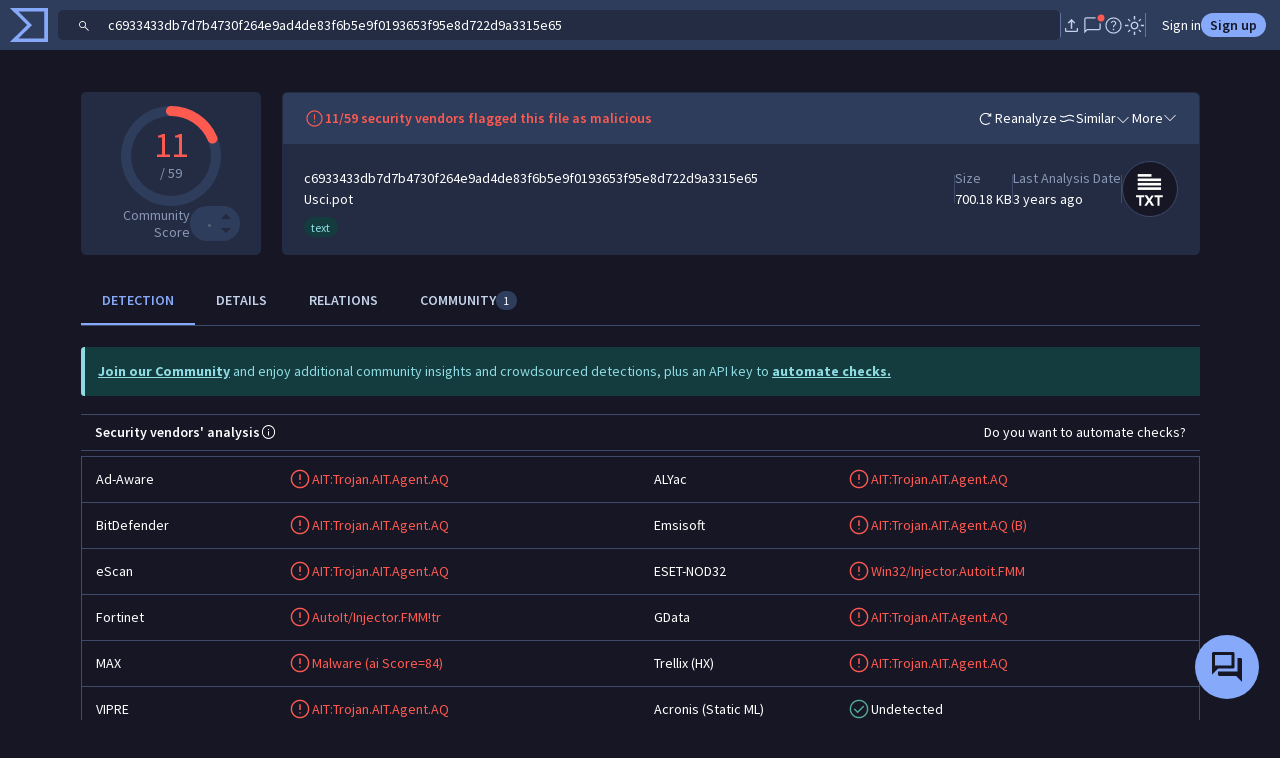

--- FILE ---
content_type: text/javascript
request_url: https://www.virustotal.com/gui/97885.04d06c7d772d759bab6f.js
body_size: 5406
content:
"use strict";(self.webpackChunkvt_ui_main=self.webpackChunkvt_ui_main||[]).push([[97885],{10131:(t,e,o)=>{o.d(e,{F$:()=>n,hN:()=>s,q_:()=>a});var i,l=o(74720),r=o(57201);let s={"software-toolkit":"The IoCs contained in this collection are software Open Source, commercial or cybercrime tool that can be used for good and bad purposes. See the term Software by Mitre ATT&CK.",partner:"This collection has been created by trusted users and organizations",private:"This collection is not publicly available, only the users and groups with whom it is explicitly shared will be able to see it"};var a=((i={}).softwareToolkit="software-toolkit",i);class n{static formatTags(t){return t.map(t=>{var e;let o=(null==(e=r.NU.currentUser)?void 0:e.vtiAccess)?l.Z8.getSearchUrl({entity:"collection",tag:t}):void 0,i=s[t];return{name:t,href:o,tooltip:i}})}}},16895:(t,e,o)=>{var i=o(33181),l=o.n(i),r=o(55854),s=o.n(r)()(l());s.push([t.id,":host{display:block;min-width:0}.icons{max-width:6.5rem;min-width:6.5rem;visibility:var(--vt-x)}.icons .img-thumbnail{font-size:3rem;height:3rem;width:3rem}.icons img:not(:first-child){margin-left:-2rem}vt-ui-avatar{--vt-ui-avatar-size:1em}",""]),e.A=s},20266:(t,e,o)=>{o.r(e),o.d(e,{InsightsCollectionTable:()=>$});var i=o(77874),l=o(76586);o(1064),o(22266);var r=o(45467),s=o(89201),a=o(51274),n=o(52853);o(27520);var c=o(29205);function d(t,e,o,i){var l,r=arguments.length,s=r<3?e:null===i?i=Object.getOwnPropertyDescriptor(e,o):i;if("object"==typeof Reflect&&"function"==typeof Reflect.decorate)s=Reflect.decorate(t,e,o,i);else for(var a=t.length-1;a>=0;a--)(l=t[a])&&(s=(r<3?l(s):r>3?l(e,o,s):l(e,o))||s);return r>3&&s&&Object.defineProperty(e,o,s),s}let h=t=>t,u,p,v,m,y,g,f,b;class $ extends i.WF{setSelectedAll(t){this.selection.setSelectedAll(t)}render(){var t,e;return(0,i.qy)(b||(b=h` <table class="table table-responsive table-hover align-middle"> ${0} <tbody> ${0} ${0} </tbody> </table> `),this.headless?i.s6:(0,i.qy)(v||(v=h` <thead> <tr> <th class="col-12"> <div class="hstack gap-3"> ${0} Summary </div> </th> ${0} <th>Activity</th> </tr> </thead> `),this.selectable?(0,i.qy)(u||(u=h` <input id="selectAllCheckbox" class="form-check-input m-0 flex-shrink-0" type="checkbox" .checked="${0}" .indeterminate="${0}" data-tooltip-text="Select / Deselect all" data-tooltip-position="top" @mouseover="${0}" @click="${0}"> <button data-test="invert-selection-button" class="btn btn-link fs-5 py-0 px-2 d-flex" @click="${0}" ?disabled="${0}" title="Invert selection"> ${0} </button> `),this.selection.isAllSelected,!this.selection.isAllSelected&&!this.selection.isAllUnselected,s.KK.showTooltip,this.selection.selectAllCheckboxClicked,this.selection.invertSelection,this.selection.isAllUnselected,r.arrowRightArrowLeftIcon):i.s6,this.showSourceColumn(this.data)?(0,i.qy)(p||(p=h` <th class="col text-center text-nowrap"> Overlapping IoCs </th> `)):i.s6),!this.loading||(null==(t=this.data)?void 0:t.length)?i.s6:[void 0,void 0,void 0,void 0,void 0].map(()=>(0,i.qy)(m||(m=h` <tr class="placeholder-glow"> <td class="col"> <span class="placeholder w-100"></span> </td> <td class="col" style="min-width:180px"> <span class="placeholder w-100"></span> </td> </tr> `))),null==(e=this.data)?void 0:e.map(t=>{var e,o;return(0,i.qy)(f||(f=h` <tr> <td class="col-12 py-2" style="max-width:0"> <div class="hstack gap-3"> ${0} <collection-row-summary .order="${0}" .collection="${0}"></collection-row-summary> </div> </td> ${0} <td class="p-0"> <simple-linear-chart .points="${0}" .widthPx="${0}" .heightPx="${0}" data-tooltip-text="${0}" @mouseover="${0}"></simple-linear-chart> </td> </tr> `),this.selectable?(0,i.qy)(y||(y=h` <input class="form-check-input m-0 flex-shrink-0" data-id="${0}" type="checkbox" @click="${0}" .checked="${0}"> `),t.id,this.selection.singleSelectCheckboxClicked,this.selection.isSelected(t.id)):i.s6,this.order,t,this.showSourceColumn(this.data)?(0,i.qy)(g||(g=h` <td class="p-0"> <vt-ui-related-from class="ms-auto" .totalRelatedFrom="${0}" .relatedFromList="${0}"></vt-ui-related-from> </td> `),null==(e=t.context_attributes)?void 0:e.count,null==(o=t.context_attributes)?void 0:o.related_from):i.s6,null==t?void 0:t.recent_activity_summary,150,50,"Lookups and submissions of IoCs tied to this collection",s.KK.showTooltip)}))}showSourceColumn(){let t=arguments.length>0&&void 0!==arguments[0]?arguments[0]:[];return t.some(t=>{var e,o;return null==(o=t.context_attributes)||null==(e=o.related_from)?void 0:e.length})}constructor(...t){super(...t),this.data=[],this.selection=(0,a.Ll)(this),this.selectable=!1,this.headless=!1,this.loading=!1}}$.styles=[(0,i.iz)(n.A),(0,i.iz)(c.A)],d([(0,l.MZ)({type:Array})],$.prototype,"data",void 0),d([(0,l.MZ)({type:Boolean})],$.prototype,"selectable",void 0),d([(0,l.MZ)({type:Boolean})],$.prototype,"headless",void 0),d([(0,l.MZ)()],$.prototype,"order",void 0),d([(0,l.MZ)({type:Boolean})],$.prototype,"loading",void 0),d([(0,l.EM)("insights-collection-table")],$)},22181:(t,e,o)=>{var i=o(33181),l=o.n(i),r=o(55854),s=o.n(r)()(l());s.push([t.id,':host{display:block;position:relative}.source{--vt-icon-img-size:19px;max-width:var(--vt-related-from-width,120px);min-width:var(--vt-related-from-width,120px)}.source.header:before{background:var(--bs-secondary-bg);border-radius:0 0 10px 10px;content:"Source";font-size:11px;left:0;padding:2px 0;position:absolute;right:0;text-align:center;top:calc(-100% - 20px)}',""]),e.A=s},22266:(t,e,o)=>{o(5648);var i=o(77874),l=o(76586),r=o(56322),s=o(89201),a=o(74720),n=o(52853),c=o(18428),d=o(22181);function h(t,e){(null==e||e>t.length)&&(e=t.length);for(var o=0,i=Array(e);o<e;o++)i[o]=t[o];return i}function u(t,e,o,i){var l,r=arguments.length,s=r<3?e:null===i?i=Object.getOwnPropertyDescriptor(e,o):i;if("object"==typeof Reflect&&"function"==typeof Reflect.decorate)s=Reflect.decorate(t,e,o,i);else for(var a=t.length-1;a>=0;a--)(l=t[a])&&(s=(r<3?l(s):r>3?l(e,o,s):l(e,o))||s);return r>3&&s&&Object.defineProperty(e,o,s),s}let p=t=>t,v,m,y,g,f,b,$,w,k,x={url:"Url",file:"File",ip_address:"IP Address",domain:"Domain",collection:"Collection"};class R extends c.D{static get styles(){return[(0,i.iz)(n.A),(0,i.iz)(d.A)]}get countRelatedFrom(){return this.totalRelatedFrom||this.relatedFromList.length}render(){return(0,i.qy)(v||(v=p`<div class="${0} source text-center"> ${0} </div>`),this.header?"header":"",this.renderRelatedFrom())}renderRelatedFromNames(){let t={};return this.relatedFromList.forEach(e=>{let o=e.type;t[o]=t[o]||[],t[o].push(e)}),(0,i.qy)(f||(f=p`${0}${0}`),this.countRelatedFrom>this.relatedFromList.length?(0,i.qy)(m||(m=p`<div>Showing first ${0} entities</div>`),this.relatedFromList.length):"",Object.entries(t).map(t=>{let e=function(t){if(Array.isArray(t))return t}(t)||function(t,e){var o,i,l=null==t?null:"undefined"!=typeof Symbol&&t[Symbol.iterator]||t["@@iterator"];if(null!=l){var r=[],s=!0,a=!1;try{for(l=l.call(t);!(s=(o=l.next()).done)&&(r.push(o.value),2!==r.length);s=!0);}catch(t){a=!0,i=t}finally{try{s||null==l.return||l.return()}finally{if(a)throw i}}return r}}(t,0)||function(t,e){if(t){if("string"==typeof t)return h(t,2);var o=Object.prototype.toString.call(t).slice(8,-1);if("Object"===o&&t.constructor&&(o=t.constructor.name),"Map"===o||"Set"===o)return Array.from(o);if("Arguments"===o||/^(?:Ui|I)nt(?:8|16|32)(?:Clamped)?Array$/.test(o))return h(t,2)}}(t,0)||function(){throw TypeError("Invalid attempt to destructure non-iterable instance.\\nIn order to be iterable, non-array objects must have a [Symbol.iterator]() method.")}(),o=e[0],l=e[1];return(0,i.qy)(g||(g=p`<div class="mb-2"> <div class="fw-bold">${0}</div> ${0} </div>`),x[o],null==l?void 0:l.map(t=>(0,i.qy)(y||(y=p`<div>${0}</div>`),this.getRelatedName(t))))}))}getRelatedName(t){var e,o;switch(t.type){case"collection":return null==t||null==(e=t.attributes)?void 0:e.name;case"url":return null==t||null==(o=t.context_attributes)?void 0:o.url;default:return t.id}}renderRelatedFrom(){let t=this.relatedFromList[0];return(0,i.qy)(w||(w=p` ${0} ${0} `),this.countRelatedFrom&&this.countRelatedFrom<=1?(0,i.qy)(b||(b=p`<a class="d-block" href="${0}" target="_blank"> <div class="w-100 position-relative d-flex"> <span data-tooltip-text="${0}" class="text-truncate px-2 text-center mw-100 d-inline-block" @mouseover="${0}"> ${0} </span> </div> </a>`),a.Z8.getRedirectUrl(t.type,t.id),this.getRelatedName(t),s.KK.showTooltip,this.getRelatedName(t)):(0,i.qy)($||($=p``)),this.countRelatedFrom&&this.countRelatedFrom>1?this.renderRelatedFromList():"")}renderRelatedFromList(){return(0,i.qy)(k||(k=p`<div class="hstack justify-content-center gap-2"> +${0} <a id="popoverTarget" role="button" class="fs-5 hstack"> ${0} <vt-ui-popover> <span slot="header">Sources</span> <span slot="content">${0}</span> </vt-ui-popover> </a> </div>`),this.countRelatedFrom,r.globeIcon,this.renderRelatedFromNames())}constructor(...t){super(...t),this.relatedFromList=[],this.header=!1}}u([(0,l.MZ)({type:Array})],R.prototype,"relatedFromList",void 0),u([(0,l.MZ)({type:Number})],R.prototype,"totalRelatedFrom",void 0),u([(0,l.MZ)({type:Boolean})],R.prototype,"header",void 0),u([(0,l.EM)("vt-ui-related-from")],R)},27520:(t,e,o)=>{o.r(e),o.d(e,{default:()=>C});var i=o(84064),l=o(21598);o(79457),o(71957);var r=o(77874),s=o(76586),a=o(64952),n=o(10131),c=o(23159),d=o(22919),h=o(60995),u=o(89201),p=o(74720),v=o(47310),m=o(52853),y=o(16895);function g(t,e,o,i){var l,r=arguments.length,s=r<3?e:null===i?i=Object.getOwnPropertyDescriptor(e,o):i;if("object"==typeof Reflect&&"function"==typeof Reflect.decorate)s=Reflect.decorate(t,e,o,i);else for(var a=t.length-1;a>=0;a--)(l=t[a])&&(s=(r<3?l(s):r>3?l(e,o,s):l(e,o))||s);return r>3&&s&&Object.defineProperty(e,o,s),s}let f=t=>t,b,$,w,k,x,R,q,F,_,A=[{key:"files",name:"Files"},{key:"urls",name:"URLs"},{key:"domains",name:"Domains"},{key:"ip_addresses",name:"IPs"}];class C extends r.WF{render(){var t,e,o,i,l,s,a,n,m,y,g,q,F,_,C,S,T,O,L,j,I,U,Z,K,M,z,D;let N=null==(t=this.order)?void 0:t.startsWith("creation_day");return(0,r.qy)(R||(R=f` <div class="hstack gap-3"> <div class="icons vstack gap-1 justify-content-center"> <a href="${0}" @click="${0}" class="hstack justify-content-center align-self-auto threat-landscape-item" id="icon-collection-item"> ${0} </a> ${0} </div> <div class="vstack gap-1" style="min-width:0"> <div class="hstack gap-2"> ${0} <a href="${0}" class="collection-name fw-semibold align-self-end text-truncate threat-landscape-item" @click="${0}" id="name-collection-item"> ${0} </a> <small class="fw-normal align-self-end text-nowrap text-body-secondary"> ${0} <vt-ui-time-ago .unixtime="${0}" data-tooltip-text="${0}" data-tooltip-position="top" @mouseover="${0}"></vt-ui-time-ago> by <a href="${0}" @click="${0}"> ${0} </a> </small> </div> <div class="text-truncate text-body-secondary"> ${0} ${0} ${0} ${0} </div> <div class="stats hstack gap-4 text-body-secondary"> ${0} </div> </div> </div> `),p.Z8.getRedirectUrl("collection",null==(e=this.collection)?void 0:e.id),this.requestReportOpening,(null==(i=this.collection)||null==(o=i.top_icon_md5)?void 0:o.length)?(0,r.qy)($||($=f` ${0} `),null==(l=this.collection)?void 0:l.top_icon_md5.slice(0,3).map(t=>(0,r.qy)(b||(b=f` <img src="https://storage.googleapis.com/vticons/${0}" class="img-thumbnail rounded-circle" alt=""> `),t))):(0,r.qy)(w||(w=f` <i class="img-thumbnail rounded-circle hstack"> ${0} </i> `),d.collectionIcon),(null==(s=this.collection)?void 0:s.subscription_preferences)?(0,r.qy)(k||(k=f` <span class="badge rounded-pill bg-info-alt text-info-alt hstack gap-1 m-auto"> Following ${0} </span> `),c.bellFilledIcon):r.s6,v.q_.isOwnedCollectionUser(null==(n=this.collection)||null==(a=n.owner)?void 0:a.id)?(0,r.qy)(x||(x=f`<span data-tooltip-text="${0}" data-tooltip-position="top" @mouseover="${0}"><a href="${0}"><vt-ui-avatar class="rounded-circle img-thumbnail" .showTooltip="${0}" .user="${0}"></vt-ui-avatar> </a> </span>`),v.q_.getOwnedCollectionSummary(null==(y=this.collection)||null==(m=y.owner)?void 0:m.id),u.KK.showTooltip,p.Z8.getRedirectUrl("threatLandscape",`collections?filter=owner:${null==(q=this.collection)||null==(g=q.owner)?void 0:g.id}`),!1,null==(_=this.collection)||null==(F=_.owner)?void 0:F.id):r.s6,p.Z8.getRedirectUrl("collection",null==(C=this.collection)?void 0:C.id),this.requestReportOpening,null==(S=this.collection)?void 0:S.name,N?"Created":"Updated",N?null==(T=this.collection)?void 0:T.creation_date:null==(O=this.collection)?void 0:O.last_modification_date,N?h.w9.getReportsDateFormat(null==(L=this.collection)?void 0:L.creation_date):h.w9.getReportsDateFormat(null==(j=this.collection)?void 0:j.last_modification_date),u.KK.showTooltip,p.Z8.getRedirectUrl("user",null==(U=this.collection)||null==(I=U.owner)?void 0:I.id),()=>this.dispatchEvent(new CustomEvent("user-details-requested")),null==(K=this.collection)||null==(Z=K.owner)?void 0:Z.id,(null==(M=this.collection)?void 0:M.private)?this.getTag("private",!0):r.s6,this.isTrusted()?this.getTag("partner"):r.s6,this.renderTags(null==(z=this.collection)?void 0:z.tags),null==(D=this.collection)?void 0:D.description,A.map(t=>{if(this.collection){var e;return this.renderStat(null==(e=this.collection.counters)?void 0:e[t.key],t.name)}}))}isTrusted(){var t;return(null==(t=this.collection)?void 0:t.origin)==="Partner"}renderStat(t,e){return t?(0,r.qy)(q||(q=f` <div class="hstack gap-1"> ${0}: ${0} </div> `),e,h.w9.humanizeCount(t||0)):r.s6}requestReportOpening(t){this.collection&&(t.stopPropagation(),t.preventDefault(),i.h4.collector.collect(l.JU.COLLECTION_CARD,l._B.SELECT_COLLECTION),u.KK.showInDrawer(this,"collection",this.collection.id))}getTag(t){let e=arguments.length>1&&void 0!==arguments[1]&&arguments[1];return(0,r.qy)(F||(F=f`<span class="${0}" data-tooltip-text="${0}" @mouseover="${0}"> ${0} </span>`),(0,a.H)({badge:!0,"rounded-pill":!0,"bg-info-alt":!e,"text-info-alt":!e,"bg-warning-alt":e,"text-warning-alt":e}),n.hN[t],u.KK.showTooltip,t)}renderTags(t){let e=["software-toolkit"],o=null==t?void 0:t.filter(t=>e.includes(t));if(null==o?void 0:o.length)return(0,r.qy)(_||(_=f` ${0} `),null==o?void 0:o.map(t=>this.getTag(t)))}}C.styles=[(0,r.iz)(m.A),(0,r.iz)(y.A)],g([(0,s.MZ)({type:Object})],C.prototype,"collection",void 0),g([(0,s.MZ)()],C.prototype,"order",void 0),g([(0,s.EM)("collection-row-summary")],C)},29205:(t,e,o)=>{var i=o(33181),l=o.n(i),r=o(55854),s=o.n(r)()(l());s.push([t.id,":host([hidden]){display:none}.collection-row:hover{background:var(--bs-secondary-bg)}table{border-collapse:initial;border-spacing:0}th{position:-webkit-sticky;position:sticky;top:var(--insights-collection-table-sticky-top,0);z-index:0;--bs-table-bg:var(--bs-body-bg)}",""]),e.A=s}}]);
//# sourceMappingURL=97885.04d06c7d772d759bab6f.js.map